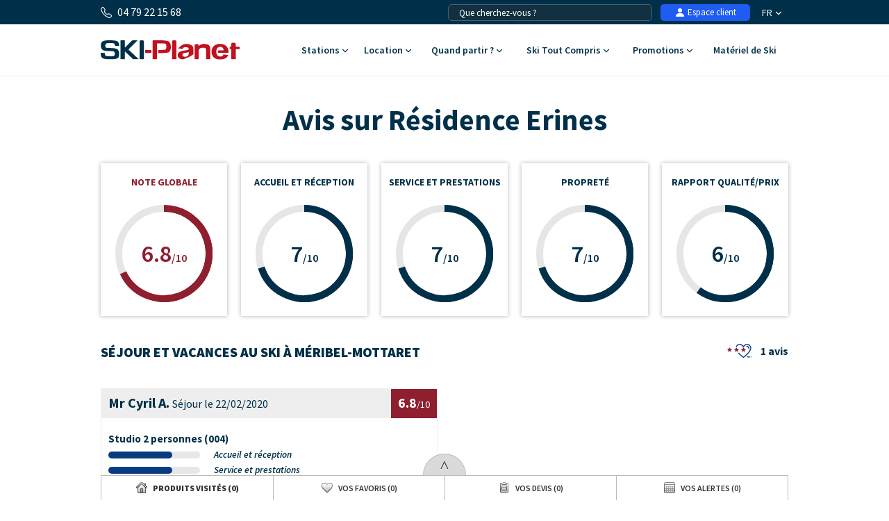

--- FILE ---
content_type: text/html; charset=UTF-8
request_url: https://www.ski-planet.com/fr/avis_residence-erines_meribel-mottaret.html
body_size: 13750
content:
<!DOCTYPE html>
<html lang="fr">
    <head>
        <title>Avis Résidence Erines, Méribel-Mottaret, Alpes du Nord : 6.8/10 - Ski-Planet</title>
        <meta name="description" content="Ski-Planet : consultez tous les avis des voyageurs en hiver sur R&eacute;sidence Erines &agrave; M&eacute;ribel-Mottaret, Alpes du Nord..."/>
        <meta name="keywords" content="avis,R&eacute;sidence Erines,avis R&eacute;sidence Erines,M&eacute;ribel-Mottaret"/>
        <meta name="owner" content="ski-planet.com : le guide du ski en toute liberté"/>
        <meta name="Author" content="Ski-Planet"/>
        <meta name="robots" content="index, follow"/>
                <meta name="Identifier-url" content="https://www.ski-planet.com"/>
        <meta name="Rating" content="General"/>
        <meta name="viewport" content="width=device-width, initial-scale=1" />
        <meta http-equiv="Content-Type" content="text/html; charset=utf-8"/>
        <meta property="og:locale" content="fr_FR" /><meta property="og:type" content="website" /><meta property="og:title" content="Avis Résidence Erines, Méribel-Mottaret, Alpes du Nord : 6.8/10 - Ski-Planet" /><meta property="og:description" content="Ski-Planet : consultez tous les avis des voyageurs en hiver sur Résidence Erines à Méribel-Mottaret, Alpes du Nord..." /><meta property="og:url" content="https://www.ski-planet.com/fr/avis_residence-erines_meribel-mottaret.html"/><meta property="og:site_name" content="Ski Planet" /><meta property="og:image" content="https://www.ski-planet.com/images/sp/logo.png" />                        <link rel="canonical" href="https://www.ski-planet.com/fr/avis_residence-erines_meribel-mottaret.html"/>
                    <link rel="alternate" hreflang="fr" href="https://www.ski-planet.com/fr/avis_residence-erines_meribel-mottaret.html"/>
                    <link rel="alternate" hreflang="en" href="https://www.ski-planet.com/en/opinion_residence-erines_meribel-mottaret.html"/>
                    <link rel="alternate" hreflang="es" href="https://www.ski-planet.com/es/opinion_residence-erines_meribel-mottaret.html"/>
                    <link rel="alternate" hreflang="de" href="https://www.ski-planet.com/de/meinung_residence-erines_meribel-mottaret.html"/>
                    <link rel="alternate" hreflang="nl" href="https://www.ski-planet.com/nl/mening_residence-erines_meribel-mottaret.html"/>
                    <link rel="alternate" hreflang="ru" href="https://www.ski-planet.com/ru/opinion_residence-erines_meribel-mottaret.html"/>
                    <link rel="alternate" hreflang="it" href="https://www.ski-planet.com/it/opinione_residence-erines_meribel-mottaret.html"/>
                    <link rel="alternate" hreflang="pl" href="https://www.ski-planet.com/pl/opinia_residence-erines_meribel-mottaret.html"/>
                        <link rel="apple-touch-icon" sizes="180x180" href="/images/sp/favicon/apple-touch-icon.png">
        <link rel="icon" type="image/png" sizes="48x48" href="/images/sp/favicon/favicon-48x48.png">
        <link rel="icon" type="image/png" sizes="32x32" href="/images/sp/favicon/favicon-32x32.png">
        <link rel="icon" type="image/png" sizes="16x16" href="/images/sp/favicon/favicon-16x16.png">
        <link rel="manifest" href="/images/sp/favicon/site.webmanifest">
        <link rel="mask-icon" href="/images/sp/favicon/safari-pinned-tab.svg" color="#00529a">
        <link rel="shortcut icon" href="/images/sp/favicon/favicon.ico">
        <meta name="msapplication-TileColor" content="#ffffff">
        <meta name="msapplication-config" content="/images/sp/favicon/browserconfig.xml">
        <meta name="theme-color" content="#ffffff">
                            <link rel="preconnect" href="https://fonts.gstatic.com" crossorigin>
            <link rel="stylesheet" href="/css/normal26.css"/>
                                    </head>
    <body class="defaut">

                
        <script type="text/javascript">window.dataLayer = window.dataLayer || [];window.dataLayer.push({
    "event": "datalayer_ready",
    "page_id": "AVIS_RESIDENCE",
    "page_type": "CONTENU",
    "langue": "fr",
    "isMobile": "false",
    "isTablet": "false",
    "cookie_partner": ""
});</script><noscript><iframe src="//www.googletagmanager.com/ns.html?id=GTM-TC4CTW" height="0" width="0" style="display:none;visibility:hidden"></iframe></noscript><script>(function(w,d,s,l,i){w[l]=w[l]||[];w[l].push({'gtm.start':new Date().getTime(),event:'gtm.js'});var f=d.getElementsByTagName(s)[0],j=d.createElement(s),dl=l!='dataLayer'?'&l='+l:'';j.async=true;j.src='//www.googletagmanager.com/gtm.js?id='+i+dl;f.parentNode.insertBefore(j,f);})(window,document,'script','dataLayer','GTM-TC4CTW');</script><script type="text/javascript">var conteneurs_googletagmanager = window['conteneurs_googletagmanager'] || [];
conteneurs_googletagmanager['Ski-Planet'] = 'GTM-TC4CTW';
</script>
                
        
    <svg xmlns="http://www.w3.org/2000/svg" id="symbols" aria-hidden="true">
        <defs>
                                                                                                                                                                                                                                                                                                                                                                <symbol id="svg-icon-header-back" viewBox="0 0 16 16">
                    <path fill-rule="evenodd" d="M8.354 1.646a.5.5 0 0 1 0 .708L2.707 8l5.647 5.646a.5.5 0 0 1-.708.708l-6-6a.5.5 0 0 1 0-.708l6-6a.5.5 0 0 1 .708 0"/>
                    <path fill-rule="evenodd" d="M12.354 1.646a.5.5 0 0 1 0 .708L6.707 8l5.647 5.646a.5.5 0 0 1-.708.708l-6-6a.5.5 0 0 1 0-.708l6-6a.5.5 0 0 1 .708 0"/>
                </symbol>
                                                    <symbol id="svg-icon-header-search" viewBox="0 0 16 16">
                    <path d="M11.742 10.344a6.5 6.5 0 1 0-1.397 1.398h-.001q.044.06.098.115l3.85 3.85a1 1 0 0 0 1.415-1.414l-3.85-3.85a1 1 0 0 0-.115-.1zM12 6.5a5.5 5.5 0 1 1-11 0 5.5 5.5 0 0 1 11 0"/>
                </symbol>
                                                    <symbol id="svg-icon-header-phone" viewBox="0 0 16 16">
                    <path d="M3.654 1.328a.678.678 0 0 0-1.015-.063L1.605 2.3c-.483.484-.661 1.169-.45 1.77a17.6 17.6 0 0 0 4.168 6.608 17.6 17.6 0 0 0 6.608 4.168c.601.211 1.286.033 1.77-.45l1.034-1.034a.678.678 0 0 0-.063-1.015l-2.307-1.794a.68.68 0 0 0-.58-.122l-2.19.547a1.75 1.75 0 0 1-1.657-.459L5.482 8.062a1.75 1.75 0 0 1-.46-1.657l.548-2.19a.68.68 0 0 0-.122-.58zM1.884.511a1.745 1.745 0 0 1 2.612.163L6.29 2.98c.329.423.445.974.315 1.494l-.547 2.19a.68.68 0 0 0 .178.643l2.457 2.457a.68.68 0 0 0 .644.178l2.189-.547a1.75 1.75 0 0 1 1.494.315l2.306 1.794c.829.645.905 1.87.163 2.611l-1.034 1.034c-.74.74-1.846 1.065-2.877.702a18.6 18.6 0 0 1-7.01-4.42 18.6 18.6 0 0 1-4.42-7.009c-.362-1.03-.037-2.137.703-2.877z"/>
                </symbol>
                                                    <symbol id="svg-icon-header-menu" viewBox="0 0 16 16">
                    <path fill-rule="evenodd" d="M2.5 12a.5.5 0 0 1 .5-.5h10a.5.5 0 0 1 0 1H3a.5.5 0 0 1-.5-.5m0-4a.5.5 0 0 1 .5-.5h10a.5.5 0 0 1 0 1H3a.5.5 0 0 1-.5-.5m0-4a.5.5 0 0 1 .5-.5h10a.5.5 0 0 1 0 1H3a.5.5 0 0 1-.5-.5"/>
                </symbol>
                                                    <symbol id="svg-icon-customer" viewBox="0 0 16 16">
                    <path fill-rule="evenodd" clip-rule="evenodd" d="M3 14s-1 0-1-1 1-4 6-4 6 3 6 4-1 1-1 1zm5-6a3 3 0 1 0 0-6 3 3 0 0 0 0 6"/>
                </symbol>
                                                    <symbol id="svg-icon-customer-connected" viewBox="0 0 16 16">
                    <path fill-rule="evenodd" clip-rule="evenodd" d="M11 5a3 3 0 1 1-6 0 3 3 0 0 1 6 0m-9 8c0 1 1 1 1 1h5v-1a2 2 0 0 1 .01-.2 4.49 4.49 0 0 1 1.534-3.693Q8.844 9.002 8 9c-5 0-6 3-6 4m7 0a1 1 0 0 1 1-1v-1a2 2 0 1 1 4 0v1a1 1 0 0 1 1 1v2a1 1 0 0 1-1 1h-4a1 1 0 0 1-1-1zm3-3a1 1 0 0 0-1 1v1h2v-1a1 1 0 0 0-1-1"/>
                </symbol>
                                                                            <symbol id="svg-icon-chevron-down" viewBox="0 0 512 298.04">
                    <path fill-rule="evenodd" clip-rule="evenodd" d="M12.08 70.78c-16.17-16.24-16.09-42.54.15-58.7 16.25-16.17 42.54-16.09 58.71.15L256 197.76 441.06 12.23c16.17-16.24 42.46-16.32 58.71-.15 16.24 16.16 16.32 42.46.15 58.7L285.27 285.96c-16.24 16.17-42.54 16.09-58.7-.15L12.08 70.78z"/>
                </symbol>
                                                    <symbol id="svg-icon-heart" viewBox="0 0 16 16">
                    <path d="m8 2.748-.717-.737C5.6.281 2.514.878 1.4 3.053c-.523 1.023-.641 2.5.314 4.385.92 1.815 2.834 3.989 6.286 6.357 3.452-2.368 5.365-4.542 6.286-6.357.955-1.886.838-3.362.314-4.385C13.486.878 10.4.28 8.717 2.01zM8 15C-7.333 4.868 3.279-3.04 7.824 1.143q.09.083.176.171a3 3 0 0 1 .176-.17C12.72-3.042 23.333 4.867 8 15"/>
                </symbol>
                                                    <symbol id="svg-icon-bell" viewBox="0 0 16 16">
                    <path d="M8 16a2 2 0 0 0 2-2H6a2 2 0 0 0 2 2M8 1.918l-.797.161A4 4 0 0 0 4 6c0 .628-.134 2.197-.459 3.742-.16.767-.376 1.566-.663 2.258h10.244c-.287-.692-.502-1.49-.663-2.258C12.134 8.197 12 6.628 12 6a4 4 0 0 0-3.203-3.92zM14.22 12c.223.447.481.801.78 1H1c.299-.199.557-.553.78-1C2.68 10.2 3 6.88 3 6c0-2.42 1.72-4.44 4.005-4.901a1 1 0 1 1 1.99 0A5 5 0 0 1 13 6c0 .88.32 4.2 1.22 6"/>
                </symbol>
                                                    <symbol id="svg-icon-filter" viewBox="0 0 64 64" stroke-width="4">
                    <line x1="50.69" y1="32" x2="56.32" y2="32"/>
                    <line x1="7.68" y1="32" x2="38.69" y2="32"/>
                    <line x1="26.54" y1="15.97" x2="56.32" y2="15.97"/>
                    <line x1="7.68" y1="15.97" x2="14.56" y2="15.97"/>
                    <line x1="35" y1="48.03" x2="56.32" y2="48.03"/>
                    <line x1="7.68" y1="48.03" x2="23" y2="48.03"/>
                    <circle cx="20.55" cy="15.66" r="6"/>
                    <circle cx="44.69" cy="32" r="6"/>
                    <circle cx="29" cy="48.03" r="6"/>
                </symbol>
                                                    <symbol id="svg-icon-massif" viewBox="0 0 28 24">
                    <path d="M26.7334 20.9294L24.1036 18.2336L22.7232 19.1728C22.4852 19.3375 22.1758 19.3009 21.9735 19.0997L18.8261 15.8732L16.2737 18.4897C16.0416 18.7276 15.6668 18.7276 15.4348 18.4897L7.50373 10.3595L1.37548 16.0684L0.572266 15.1657L7.117 9.06651C7.35499 8.84694 7.71198 8.85304 7.93807 9.08481L15.8453 17.1906L18.3977 14.5741C18.6298 14.3362 19.0046 14.3362 19.2367 14.5741L22.4614 17.8798L23.8418 16.9405C24.0798 16.7759 24.3951 16.8125 24.5914 17.0137L27.5663 20.0633L26.7274 20.9233L26.7334 20.9294Z"/>
                    <path d="M14.3995 14.4521L13.5249 13.6287L21.9557 4.22375C22.0628 4.10177 22.2175 4.02858 22.3841 4.02858C22.5388 4.01638 22.7054 4.08957 22.8184 4.20545L27.5782 9.08479L26.7393 9.94478L22.4198 5.51677L14.4114 14.4521H14.3995Z"/>
                    <path d="M9.72295 8.73105L8.88403 7.87107L16.0237 0.545955C16.2558 0.308087 16.6306 0.308087 16.8627 0.545955L20.4325 4.20546L19.5936 5.06545L16.4462 1.83898L9.7289 8.72495L9.72295 8.73105Z"/>
                    <path d="M5.73081 17.4468C5.57611 17.4468 5.42737 17.3858 5.30837 17.2699L2.3335 14.2203L3.17241 13.3603L5.78436 16.0379L7.75373 14.5253C7.95602 14.3728 8.22971 14.3606 8.43795 14.507L9.87184 15.4889L11.9126 13.9153L12.6266 14.8912L10.2467 16.721C10.0444 16.8734 9.77069 16.8856 9.56245 16.7393L8.12856 15.7573L6.08779 17.3309C5.9807 17.4102 5.85575 17.4529 5.73081 17.4529V17.4468Z"/>
                    <path d="M16.4402 6.46826C16.3331 6.46826 16.226 6.43777 16.1367 6.38287L13.1619 4.55312L13.7747 3.51016L16.4045 5.12644L18.4631 3.54066L19.1771 4.51653L16.7972 6.34628C16.6901 6.42557 16.5651 6.46826 16.4402 6.46826Z"/>
                    <path d="M20.6051 10.7377C20.492 10.7377 20.373 10.7011 20.2778 10.634L18.4929 9.41415L19.1533 8.40169L20.611 9.39586L22.0687 8.40169C22.2234 8.298 22.4138 8.27361 22.5864 8.3285L23.9726 8.80423L25.0258 7.43802L25.9599 8.19432L24.645 9.89599C24.4903 10.0973 24.2285 10.1765 23.9905 10.0973L22.4793 9.57883L20.9383 10.634C20.8371 10.7011 20.7241 10.7377 20.611 10.7377H20.6051Z"/>
                    <path d="M15.4245 17.625L10.6663 22.5027L11.5077 23.3653L16.2659 18.4876L15.4245 17.625Z"/>
                </symbol>
                                                                            <symbol id="svg-icon-destination" viewBox="0 0 1024 1024">
                    <path d="M513.2 56.6c-164 0-296.9 131-296.9 292.6 0 50.2 12.8 97.4 35.4 138.6 37.7 69 166.6 266.1 228.3 359.6 29.8 27.9 59 6.4 66.5 0 61.3-93.3 189.3-289.6 227.3-357.6 23.3-41.7 36.5-89.7 36.5-140.6-0.2-161.6-133.1-292.6-297.1-292.6z m214.2 413.6c-36.1 61-163.5 264.3-202.7 326.8-8.2 2.9-15.9 2.5-23 0-38.9-62.3-165.5-264.9-201.8-325.2-21.7-36.1-34.2-78.2-34.2-123.1 0-134 110.8-242.7 247.4-242.7s247.4 108.6 247.4 242.7c0.1 44.3-12 85.8-33.1 121.5z"/>
                    <path d="M513.2 477.7c-70.8 0-128.4-57.6-128.4-128.4s57.6-128.4 128.4-128.4 128.4 57.6 128.4 128.4S584 477.7 513.2 477.7z m0-208.7c-44.3 0-80.3 36-80.3 80.3s36 80.3 80.3 80.3 80.3-36 80.3-80.3-36-80.3-80.3-80.3zM511.9 969.6c-163.4 0-286.6-59.6-286.6-138.7 0-46.1 42.4-87.2 116.4-112.7 11.5-4 24.1 2.1 28 13.6 4 11.5-2.1 24.1-13.6 28-53.5 18.5-86.7 45.7-86.7 71.1 0 44.7 99.6 94.6 242.5 94.6s242.5-49.9 242.5-94.6c0-25.4-33.3-52.6-86.8-71.1-11.5-4-17.6-16.5-13.6-28 4-11.5 16.5-17.6 28-13.6 74 25.5 116.5 66.7 116.5 112.8 0 78.9-123.2 138.6-286.6 138.6z"/>
                </symbol>
                                                                                                    <symbol id="svg-icon-calendrier" viewBox="0 0 25 25">
                    <path fill-rule="evenodd" clip-rule="evenodd" d="M8.90411 2.2941C9.31431 2.2941 9.64654 2.6188 9.64654 3.0195V3.73338H15.6568V3.0195C15.6568 2.6188 15.989 2.2941 16.4004 2.2941C16.8094 2.2941 17.1428 2.6188 17.1428 3.0195V3.73338H19.7431C21.2124 3.73338 22.4034 4.89517 22.4034 6.32755V19.8499C22.4034 21.2823 21.2124 22.4441 19.7431 22.4441H5.57337C4.10409 22.4441 2.91309 21.2823 2.91309 19.8499V6.32755C2.91309 4.89633 4.10409 3.73338 5.57337 3.73338H8.16048V3.0195C8.16048 2.6188 8.49272 2.2941 8.90411 2.2941ZM8.16048 5.18303H5.57337C4.92569 5.18303 4.39795 5.69542 4.39795 6.32755V9.49053H20.9173V6.32755C20.9196 6.02634 20.7972 5.7366 20.577 5.52199C20.3568 5.30738 20.0569 5.18547 19.7431 5.18303H17.144L17.1572 5.89231C17.1572 6.29301 16.825 6.61771 16.4136 6.61771C16.3152 6.61696 16.2179 6.59759 16.1273 6.56071C16.0368 6.52384 15.9546 6.47017 15.8857 6.4028C15.8167 6.33542 15.7623 6.25566 15.7255 6.16806C15.6887 6.08047 15.6702 5.98676 15.6712 5.89231L15.658 5.18303H9.64654L9.65974 5.89231C9.65974 6.29301 9.3275 6.61771 8.91611 6.61771C8.81772 6.61696 8.72045 6.59759 8.62987 6.56071C8.53929 6.52384 8.45717 6.47017 8.38821 6.4028C8.31925 6.33542 8.26481 6.25566 8.228 6.16806C8.19118 6.08047 8.17273 5.98676 8.17368 5.89231L8.16048 5.18303ZM20.9173 10.9298H4.39915V19.8499C4.39915 20.4821 4.92449 20.9944 5.57337 20.9944H19.7431C20.3908 20.9944 20.9185 20.4821 20.9185 19.8499L20.9173 10.9298Z"/>
                </symbol>
                                                    <symbol id="svg-icon-personnes" viewBox="0 0 25 23">
                    <path fill-rule="evenodd" clip-rule="evenodd" d="M10.055 4.37685C9.69644 4.37685 9.34143 4.44444 9.01021 4.57577C8.67898 4.7071 8.37802 4.89959 8.12451 5.14225C7.871 5.38491 7.6699 5.673 7.5327 5.99005C7.3955 6.3071 7.32489 6.64692 7.32489 6.99009C7.32489 7.33327 7.3955 7.67309 7.5327 7.99014C7.6699 8.30719 7.871 8.59528 8.12451 8.83794C8.37802 9.0806 8.67898 9.27309 9.01021 9.40442C9.34143 9.53575 9.69644 9.60334 10.055 9.60334C10.779 9.60334 11.4734 9.32802 11.9854 8.83794C12.4974 8.34786 12.785 7.68317 12.785 6.99009C12.785 6.29702 12.4974 5.63233 11.9854 5.14225C11.4734 4.65217 10.779 4.37685 10.055 4.37685ZM5.9006 6.9887C5.9006 6.46649 6.00805 5.94939 6.21683 5.46693C6.4256 4.98447 6.73161 4.54609 7.11738 4.17683C7.50315 3.80757 7.96112 3.51466 8.46515 3.31482C8.96918 3.11497 9.5094 3.01212 10.055 3.01212C10.6005 3.01212 11.1407 3.11497 11.6448 3.31482C12.1488 3.51466 12.6068 3.80757 12.9925 4.17683C13.3783 4.54609 13.6843 4.98447 13.8931 5.46693C14.1019 5.94939 14.2093 6.46649 14.2093 6.9887C14.2093 8.04336 13.7716 9.05482 12.9925 9.80057C12.2134 10.5463 11.1568 10.9653 10.055 10.9653C8.95315 10.9653 7.89647 10.5463 7.11738 9.80057C6.33829 9.05482 5.9006 8.04336 5.9006 6.9887ZM15.3886 3.6315C15.4118 3.54471 15.4527 3.46316 15.5089 3.39149C15.565 3.31983 15.6354 3.25945 15.7159 3.21383C15.7965 3.1682 15.8856 3.13821 15.9783 3.12557C16.071 3.11293 16.1653 3.11789 16.256 3.14017C17.15 3.35891 17.9424 3.85631 18.5084 4.55392C19.0743 5.25153 19.3815 6.10964 19.3815 6.99288C19.3815 7.87612 19.0743 8.73423 18.5084 9.43183C17.9424 10.1294 17.15 10.6268 16.256 10.8456C16.075 10.8848 15.8852 10.8549 15.727 10.7623C15.5687 10.6697 15.4544 10.5216 15.4083 10.3496C15.3623 10.1776 15.3882 9.99513 15.4805 9.84109C15.5728 9.68705 15.7243 9.57354 15.9026 9.5247C16.4901 9.38094 17.0108 9.05406 17.3827 8.59563C17.7546 8.13719 17.9565 7.5733 17.9565 6.99288C17.9565 6.41246 17.7546 5.84856 17.3827 5.39013C17.0108 4.93169 16.4901 4.60482 15.9026 4.46106C15.7197 4.41614 15.5628 4.30353 15.4666 4.14798C15.3703 3.99243 15.3418 3.80666 15.3886 3.6315ZM3.67582 14.0629C4.4548 13.3171 5.51136 12.8981 6.6131 12.8979H13.4983C14.6 12.8981 15.6566 13.3171 16.4356 14.0628C17.2147 14.8085 17.6524 15.8199 17.6526 16.8745V18.5225C17.6526 18.7034 17.5776 18.8768 17.4439 19.0047C17.3103 19.1326 17.1291 19.2045 16.9401 19.2045C16.7512 19.2045 16.5699 19.1326 16.4363 19.0047C16.3027 18.8768 16.2276 18.7034 16.2276 18.5225V16.8745C16.2276 16.1815 15.9401 15.517 15.4283 15.0269C14.9164 14.5368 14.2222 14.2614 13.4983 14.2612H6.6131C5.88904 14.2612 5.19464 14.5366 4.68265 15.0266C4.17066 15.5167 3.88303 16.1814 3.88303 16.8745V18.5225C3.87712 18.6995 3.7995 18.8674 3.66659 18.9906C3.53369 19.1138 3.35591 19.1827 3.17089 19.1827C2.98586 19.1827 2.80809 19.1138 2.67518 18.9906C2.54227 18.8674 2.46465 18.6995 2.45874 18.5225V16.8745C2.45874 15.8201 2.89642 14.8083 3.67582 14.0629ZM18.8326 13.5166C18.8799 13.3416 18.9978 13.1917 19.1604 13.0998C19.323 13.0079 19.5171 12.9816 19.7 13.0267C20.5914 13.2469 21.3811 13.7443 21.9452 14.4408C22.5092 15.1372 22.8155 15.9933 22.8161 16.8745V18.5225C22.8161 18.7034 22.7411 18.8768 22.6075 19.0047C22.4738 19.1326 22.2926 19.2045 22.1036 19.2045C21.9147 19.2045 21.7334 19.1326 21.5998 19.0047C21.4662 18.8768 21.3911 18.7034 21.3911 18.5225V16.8752C21.3907 16.2962 21.1894 15.7337 20.8188 15.2761C20.4483 14.8185 19.9294 14.4916 19.3438 14.3468C19.161 14.3015 19.0046 14.1886 18.9088 14.0329C18.8129 13.8773 18.7856 13.6916 18.8326 13.5166Z"/>
                </symbol>
                                                    <symbol id="svg-icon-loupe" viewBox="0 0 21 21">
                    <path stroke-width="0.0195312" d="M9.01409 3.70243C6.25267 3.70243 4.01409 5.941 4.01409 8.70243C4.01409 11.4639 6.25267 13.7024 9.01409 13.7024C11.7755 13.7024 14.0141 11.4639 14.0141 8.70243C14.0141 5.941 11.7755 3.70243 9.01409 3.70243ZM2.34741 8.70243C2.34741 5.02053 5.33218 2.03577 9.01407 2.03577C12.696 2.03577 15.6807 5.02053 15.6807 8.70243C15.6807 10.243 15.1582 11.6616 14.2807 12.7904L18.77 17.2798C19.0954 17.6053 19.0954 18.1329 18.77 18.4583C18.4446 18.7838 17.9169 18.7838 17.5915 18.4583L13.1021 13.969C11.9733 14.8465 10.5547 15.3691 9.01407 15.3691C5.33218 15.3691 2.34741 12.3843 2.34741 8.70243Z"/>
                </symbol>
                                                                            <symbol id="svg-icon-avis" viewBox="0 0 31 31">
                    <path stroke-width="2" stroke-linecap="round" stroke-linejoin="round" d="M28.568 20.9253C29.3469 19.1781 29.7794 17.2451 29.7794 15.2119C29.7794 7.40064 23.3945 1.06836 15.5184 1.06836C7.64222 1.06836 1.25732 7.40064 1.25732 15.2119C1.25732 23.0232 7.64222 29.3555 15.5184 29.3555C18.0542 29.3555 20.4354 28.6991 22.4987 27.5483L29.7821 29.3541L28.568 20.9253Z"/>
                </symbol>
                                                                                                                            <symbol id="svg-icon-gift" viewBox="0 0 16 16">
                    <path d="M3 2.5a2.5 2.5 0 0 1 5 0 2.5 2.5 0 0 1 5 0v.006c0 .07 0 .27-.038.494H15a1 1 0 0 1 1 1v2a1 1 0 0 1-1 1v7.5a1.5 1.5 0 0 1-1.5 1.5h-11A1.5 1.5 0 0 1 1 14.5V7a1 1 0 0 1-1-1V4a1 1 0 0 1 1-1h2.038A3 3 0 0 1 3 2.506zm1.068.5H7v-.5a1.5 1.5 0 1 0-3 0c0 .085.002.274.045.43zM9 3h2.932l.023-.07c.043-.156.045-.345.045-.43a1.5 1.5 0 0 0-3 0zM1 4v2h6V4zm8 0v2h6V4zm5 3H9v8h4.5a.5.5 0 0 0 .5-.5zm-7 8V7H2v7.5a.5.5 0 0 0 .5.5z"/>
                </symbol>
                    </defs>
    </svg>
        
        
<header id="header">

        <div id="header_bandeau">
        <div class="conteneur_site">
            <div id="header_telephone"><svg aria-hidden="true" class="svg-symbol svg-icon-header-phone"><use href="#svg-icon-header-phone"></use></svg> 04 79 22 15 68</div>
            <div id="header_liens">
                                                <div id="header_langues">
                                            <div class="langue"><span class="a" onclick="changerDevise(1,'https://www.ski-planet.com/fr/','https://www.ski-planet.com/fr/avis_residence-erines_meribel-mottaret.html');" title="Guide des vacances au ski">FR <svg aria-hidden="true" class="svg-symbol svg-icon-chevron-down"><use href="#svg-icon-chevron-down"></use></svg></span></div>
                                        <div class="conteneur">
                                                                                                                                                                            <div class="langue"><span class="a" onclick="changerDevise(1,'https://www.ski-planet.com/en/','https://www.ski-planet.com/en/opinion_residence-erines_meribel-mottaret.html');" title="French ski resorts guide">EN <span class="devise">&euro;</span></span></div>
                                    <div class="langue"><span class="a" onclick="changerDevise(2,'https://www.ski-planet.com/en/','https://www.ski-planet.com/en/opinion_residence-erines_meribel-mottaret.html');" title="French ski resorts guide">EN <span class="devise">&pound;</span></span></div>
                                                                                                                                                                                    <div class="langue"><span class="a" onclick="changerDevise(1,'https://www.ski-planet.com/es/','https://www.ski-planet.com/es/opinion_residence-erines_meribel-mottaret.html');" title="Estaciones de esquí francesas">ES</span></div>
                                                                                                                                                                                    <div class="langue"><span class="a" onclick="changerDevise(1,'https://www.ski-planet.com/de/','https://www.ski-planet.com/de/meinung_residence-erines_meribel-mottaret.html');" title="Reiseleiter Ski Urlaub">DE</span></div>
                                                                                                                                                                                    <div class="langue"><span class="a" onclick="changerDevise(1,'https://www.ski-planet.com/nl/','https://www.ski-planet.com/nl/mening_residence-erines_meribel-mottaret.html');" title="Skivakantie gids">NL</span></div>
                                                                                                                                                                                    <div class="langue"><span class="a" onclick="changerDevise(1,'https://www.ski-planet.com/ru/','https://www.ski-planet.com/ru/opinion_residence-erines_meribel-mottaret.html');" title="Гид по лыжным каникулам  ">RU</span></div>
                                                                                                                                                                                    <div class="langue"><span class="a" onclick="changerDevise(1,'https://www.ski-planet.com/it/','https://www.ski-planet.com/it/opinione_residence-erines_meribel-mottaret.html');" title="Guida delle vacanze sugli sci">IT</span></div>
                                                                                                                                                                                    <div class="langue"><span class="a" onclick="changerDevise(1,'https://www.ski-planet.com/pl/','https://www.ski-planet.com/pl/opinia_residence-erines_meribel-mottaret.html');" title="Przewodnik po wakacjach na nartach">PL</span></div>
                                                                                                        </div>
                </div>
                                <div id="header_client">
                                            <span class="encryptedlink encryptedlink68747470733a2f2f7777772e736b692d706c616e65742e636f6d2f66722f636f6d7074652f"><svg aria-hidden="true" class="svg-symbol svg-icon-customer"><use href="#svg-icon-customer"></use></svg> Espace client</span>
                                    </div>
                                                                        <div id="header_recherche">
                        <input type="text" id="input-recherche-rapide-bandeau" class="input-recherche-rapide" data-output="#output-recherche-rapide-bandeau" title="Tapez un nom de résidence, chalet ou station de ski..." placeholder="Que cherchez-vous ?" value=""/>
                        <div id="output-recherche-rapide-bandeau" class="output-recherche-rapide"></div>
                    </div>
                            </div>
        </div>
    </div>

    <div id="header_navigation" class="conteneur_site">

                <div id="header_logo">
            <a href="https://www.ski-planet.com/fr/">
                                                    <img class="logo-svg" src="/images/sp/logo.svg" alt="Séjours ski avec Ski-Planet" title="Séjours ski avec Ski-Planet" />
                            </a>
        </div>

                <div id="bouton_retour" onclick="ToggleConteneur('page');">
            <svg aria-hidden="true" class="svg-symbol svg-icon-header-back"><use href="#svg-icon-header-back"></use></svg>
        </div>

                <div id="header_boutons">
                                                        <div id="bouton_accordeon_recherche_rapide" class="groupe_accordeon_boutons bouton-mobile ferme">
                    <svg aria-hidden="true" class="svg-symbol svg-icon-header-search"><use href="#svg-icon-header-search"></use></svg>
                </div>
                                                <div id="bouton_accordeon_telephone" class="groupe_accordeon_boutons bouton-mobile ferme">
                <svg aria-hidden="true" class="svg-symbol svg-icon-header-phone"><use href="#svg-icon-header-phone"></use></svg>
            </div>
                        <div id="bouton-menu" class="bouton-mobile" onclick="ToggleConteneur('menu');">
                <svg aria-hidden="true" class="svg-symbol svg-icon-header-menu"><use href="#svg-icon-header-menu"></use></svg>
            </div>
        </div>

                <div id="element_accordeon_telephone">
            <div class="conteneur-numero">Infos & Réservation<br>
                <a class="numero" href="tel:+33479221568">04 79 22 15 68</a>
            </div>
            <p>Lu-Mar-Mer-Jeu-Ven : 9h-12h30 - 13h30-18h<br>Samedi : 9h-12h30 - 13h30-18h</p>
            <a class="bouton-fermer" href="#" onclick="FermerAccordeon('bouton_accordeon_telephone','element_accordeon_telephone');return false;">Fermer</a>
            <a class="bouton-appeler" href="tel:+33479221568">Appeler</a>
        </div>

                                        <div id="element_accordeon_recherche_rapide">
                <div class="conteneur-input">
                    <img class="sprite-moteur-picto-destination" src="/images/spacer.gif" alt="" />
                    <div id="reset-recherche-rapide-menu" class="reset-recherche-rapide">x</div>
                    <input type="text" id="input-recherche-rapide-menu" class="input-recherche-rapide" data-output="#output-recherche-rapide-menu" data-reset="#reset-recherche-rapide-menu" placeholder="Que cherchez-vous ?" value="" />
                </div>
                <div id="output-recherche-rapide-menu" class="output-recherche-rapide"></div>
            </div>
        
                <nav id="header_menu">
            <div class="onglet mobile-only">
                <span id="bouton_accordeon_header_menu_langue" class="label ferme">Choix de la langue <img class="fleche sprite-picto-moteur-fleche" src="/images/spacer.gif" alt=""></span>
                <div id="element_accordeon_header_menu_langue" class="onglet_contenu">
                    <div class="colonne">
                        <div class="select-langue">Français<img src="/images/spacer.gif" class="sprite-drapeau-fr" alt="FR"/>
                            <select name="langue" onchange="javascript:eval(this.value);return false;">
                                                                                                            <option selected value="changerDevise(1,'https://www.ski-planet.com/fr/','https://www.ski-planet.com/fr/avis_residence-erines_meribel-mottaret.html');">Français </option>
                                                                                                                                                <option  value="changerDevise(1,'https://www.ski-planet.com/en/','https://www.ski-planet.com/en/opinion_residence-erines_meribel-mottaret.html');">English (&euro;)</option>
                                        <option  value="changerDevise(2,'https://www.ski-planet.com/en/','https://www.ski-planet.com/en/opinion_residence-erines_meribel-mottaret.html');">English (&pound;)</option>
                                                                                                                                                <option  value="changerDevise(1,'https://www.ski-planet.com/es/','https://www.ski-planet.com/es/opinion_residence-erines_meribel-mottaret.html');">Español </option>
                                                                                                                                                <option  value="changerDevise(1,'https://www.ski-planet.com/de/','https://www.ski-planet.com/de/meinung_residence-erines_meribel-mottaret.html');">Deutsch </option>
                                                                                                                                                <option  value="changerDevise(1,'https://www.ski-planet.com/nl/','https://www.ski-planet.com/nl/mening_residence-erines_meribel-mottaret.html');">Nederlands </option>
                                                                                                                                                <option  value="changerDevise(1,'https://www.ski-planet.com/ru/','https://www.ski-planet.com/ru/opinion_residence-erines_meribel-mottaret.html');">Русский </option>
                                                                                                                                                <option  value="changerDevise(1,'https://www.ski-planet.com/it/','https://www.ski-planet.com/it/opinione_residence-erines_meribel-mottaret.html');">Italiano </option>
                                                                                                                                                <option  value="changerDevise(1,'https://www.ski-planet.com/pl/','https://www.ski-planet.com/pl/opinia_residence-erines_meribel-mottaret.html');">Polski </option>
                                                                                                </select>
                        </div>
                    </div>
                </div>
            </div>
            <div class="onglet mobile-only">
                <span id="bouton_accordeon_header_menu_client" class="label ferme">Espace client <img class="fleche sprite-picto-moteur-fleche" src="/images/spacer.gif" alt=""></span>
                <div id="element_accordeon_header_menu_client" class="onglet_contenu">
                    <div class="colonne">
                        <ul>
                                                            <li>
                                    <span class="a encryptedlink encryptedlink68747470733a2f2f7777772e736b692d706c616e65742e636f6d2f66722f636f6d7074652f">Se connecter</span>
                                </li>
                                                        <li>
                                <span class="a encryptedlink encryptedlink68747470733a2f2f7777772e736b692d706c616e65742e636f6d2f66722f6661766f7269732e706870">Favoris</span>
                            </li>
                            <li>
                                <span class="a encryptedlink encryptedlink68747470733a2f2f7777772e736b692d706c616e65742e636f6d2f66722f64657669732e706870">Devis</span>
                            </li>
                                                    </ul>
                    </div>
                </div>
            </div>
            <div class="onglet">
                                    <a class="label" href="https://www.ski-planet.com/fr/station-ski/critere.php">Stations <svg aria-hidden="true" class="svg-symbol svg-icon-chevron-down"><use href="#svg-icon-chevron-down"></use></svg><div class="indicateur"></div></a>
                                <div class="onglet_contenu">
                    <div class="conteneur_site">
                                                                                                                                <div class="colonne colonne_marge">
                                <div class="titre">Hébergement - Les stations de ski</div>
                                <ul>
                                                                            <li><a href="https://www.ski-planet.com/fr/location-la-plagne.html">La Plagne</a></li>
                                                                            <li><a href="https://www.ski-planet.com/fr/location-les-menuires.html">Les Menuires</a></li>
                                                                            <li><a href="https://www.ski-planet.com/fr/location-les-arcs.html">Les Arcs</a></li>
                                                                            <li><a href="https://www.ski-planet.com/fr/location-tignes.html">Tignes</a></li>
                                                                            <li><a href="https://www.ski-planet.com/fr/location-les-orres.html">Les Orres</a></li>
                                                                            <li><a href="https://www.ski-planet.com/fr/location-chamrousse.html">Chamrousse</a></li>
                                                                    </ul>
                            </div>
                            <div class="colonne">
                                <div class="titre"></div>
                                <ul>
                                                                            <li><a href="https://www.ski-planet.com/fr/location-val-thorens.html">Val Thorens</a></li>
                                                                            <li><a href="https://www.ski-planet.com/fr/location-peyragudes.html">Peyragudes</a></li>
                                                                            <li><a href="https://www.ski-planet.com/fr/location-val-cenis.html">Val Cenis</a></li>
                                                                            <li><a href="https://www.ski-planet.com/fr/location-les-2-alpes.html">Les 2 Alpes</a></li>
                                                                            <li><a href="https://www.ski-planet.com/fr/location-les-gets.html">Les Gets</a></li>
                                                                            <li><a href="https://www.ski-planet.com/fr/vacances-ski-famille.php">Stations Familiales</a></li>
                                                                    </ul>
                            </div>
                                            </div>
                </div>
            </div>
            <div class="onglet">
                <span class="label">Location <svg aria-hidden="true" class="svg-symbol svg-icon-chevron-down"><use href="#svg-icon-chevron-down"></use></svg></span>
                <div class="onglet_contenu">
                    <div class="conteneur_site">
                        <div class="colonne colonne_marge">
                            <div class="titre">Choisissez votre logement</div>
                            <ul>
                                <li>
                                    <a href="https://www.ski-planet.com/fr/location-chalet-ski.php">Chalet à la montagne</a>
                                </li>
                                <li>
                                    <a href="https://www.ski-planet.com/fr/location-ski-prestige.php">Prestige &amp; Premium</a>
                                </li>
                                <li>
                                    <a href="https://www.ski-planet.com/fr/location-appartement-ski.html">Appartements</a>
                                </li>
                                                                                                    <li>
                                        <a href="https://www.ski-planet.com/fr/location-residence-ski.html">Résidences</a>
                                    </li>
                                                                <li>
                                    <a href="https://www.ski-planet.com/fr/hotel-ski.php">Hôtel</a>
                                </li>
                                                                                                    <li>
                                        <a href="https://www.ski-planet.com/fr/ski-pied-pistes.php">Séjour au pied des pistes</a>
                                    </li>
                                                            </ul>
                        </div>
                                                    <div class="colonne colonne_pub">
                                <div class="pub250">
                                    <a href="https://www.ski-planet.com/fr/vacances-scolaires-ski/vacances-janvier.html" target="_blank" onmousedown="clickPub(123462)" rel="nofollow"><img src="https://docs.ski-planet.com/pub/Banniere_Menu_SP_janvier-1.jpg" alt="" loading="lazy" /></a>                                </div>
                            </div>
                                            </div>
                </div>
            </div>
                        <div class="onglet">
                <span class="label">Quand partir ? <svg aria-hidden="true" class="svg-symbol svg-icon-chevron-down"><use href="#svg-icon-chevron-down"></use></svg></span>
                <div class="onglet_contenu">
                    <div class="conteneur_site">
                        <div class="colonne colonne_marge">
                            <div class="titre">Hiver 2025-2026</div>
                            <ul>
                                <li><a href="https://www.ski-planet.com/fr/reservation/court-sejour-ski.php">Week-end au ski | Court séjour</a></li>
                                                                    <li><a href="https://www.ski-planet.com/fr/sejour-ski-savoie-mont-blanc.html">Ski m'arrange | Séjour flexible Savoie Mont Blanc</a></li>
                                                                                                    <li><a href="https://www.ski-planet.com/fr/sejour-ski-purealpes.html">PureAlpes | Séjour ensoleillé dans les Alpes du Sud</a></li>
                                                                                                    <li><a href="https://www.ski-planet.com/fr/dates-ouverture-stations-ski.html">Dates d'ouverture des stations de ski</a></li>
                                                                <li><a href="https://www.ski-planet.com/fr/infos/calendrier-vacances-scolaires.php">Vacances scolaires</a></li>
                                                                    <li><a href="https://www.ski-planet.com/fr/actualites-ski.html">Actualités pour vos vacances au ski</a></li>
                                                            </ul>
                        </div>
                        <div class="colonne colonne_pub">
                            <div class="pub250">
                                <a href="https://www.ski-planet.com/fr/ski-pas-cher.php" target="_blank" onmousedown="clickPub(123476)" rel="nofollow"><img src="https://docs.ski-planet.com/pub/Banniere_Menu_SP_ski_pas_cher-1.jpg" alt="" loading="lazy" /></a>                            </div>
                        </div>
                    </div>
                </div>
            </div>
                            <div class="onglet">
                    <a class="label" href="https://www.ski-planet.com/fr/ski-tout-compris.php">Ski Tout Compris <svg aria-hidden="true" class="svg-symbol svg-icon-chevron-down"><use href="#svg-icon-chevron-down"></use></svg><div class="indicateur"></div></a>
                    <div class="onglet_contenu">
                        <div class="conteneur_site">
                            <div class="colonne colonne_marge">
                                <div class="titre">Formules vacances ski tout compris</div>
                                <ul>
                                                                                <li><a href="https://www.ski-planet.com/fr/ski-tout-compris-les-arcs.html">Ski Tout Compris Les Arcs</a></li>
                                                                                        <li><a href="https://www.ski-planet.com/fr/ski-tout-compris-la-rosiere.html">Ski Tout Compris La Rosière</a></li>
                                                                                        <li><a href="https://www.ski-planet.com/fr/ski-tout-compris-serre-chevalier.html">Ski Tout Compris Serre Chevalier</a></li>
                                                                                        <li><a href="https://www.ski-planet.com/fr/ski-tout-compris-tignes.html">Ski Tout Compris Tignes</a></li>
                                                                                                                        <li>
                                            <a href="https://www.ski-planet.com/fr/hebergement-et-forfait-ski.html">Hébergement + Forfait de ski</a>
                                        </li>
                                                                        <li>
                                        <a href="https://www.ski-planet.com/fr/hebergement-et-materiel-ski.html">Hébergement + Matériel de ski</a>
                                    </li>
                                                                            <li class="mobile-only">
                                            <a href="https://www.ski-planet.com/fr/skiset/location-materiel-ski.php">Matériel de Ski</a>
                                        </li>
                                                                    </ul>
                            </div>
                            <div class="colonne colonne_pub">
                                <div class="pub250">
                                    <a href="https://www.ski-planet.com/fr/location_ski_premiere_minute.php" target="_blank" onmousedown="clickPub(123450)" rel="nofollow"><img src="https://docs.ski-planet.com/pub/Banniere_Menu_SP_early_booking-1.jpg" alt="" loading="lazy" /></a>                                </div>
                            </div>
                        </div>
                    </div>
                </div>
                        <div class="onglet">
                <a class="label" href="https://www.ski-planet.com/fr/promo-ski.php">Promotions <svg aria-hidden="true" class="svg-symbol svg-icon-chevron-down"><use href="#svg-icon-chevron-down"></use></svg><div class="indicateur"></div></a>
                <div class="onglet_contenu">
                    <div class="conteneur_site">
                        <div class="colonne colonne_marge">
                            <div class="titre">Séjour au ski - Nos promotions</div>
                            <ul>
                                <li>
                                    <a href="https://www.ski-planet.com/fr/code-promo-ski.php">Code promo</a>
                                </li>
                                                                    <li>
                                        <a href="https://www.ski-planet.com/fr/le-printemps-des-montagnes.html">Le Printemps des Montagnes</a>
                                    </li>
                                                                <li>
                                    <a href="https://www.ski-planet.com/fr/location_ski_premiere_minute.php">Première minute ski</a>
                                </li>
                                <li>
                                    <a href="https://www.ski-planet.com/fr/derniere-minute-ski.php">Dernière minute ski</a>
                                </li>
                                <li>
                                    <a href="https://www.ski-planet.com/fr/ski-pas-cher.php">Ski pas cher</a>
                                </li>
                                                                    <li>
                                        <a href="https://www.ski-planet.com/fr/forfait-ski.html">Forfait de ski</a>
                                    </li>
                                                            </ul>
                        </div>
                        <div class="colonne colonne_pub">
                            <div class="pub250">
                                <a href="https://www.ski-planet.com/fr/reservation/appartement-de-grande-capacite-au-ski.php" target="_blank" onmousedown="clickPub(123469)" rel="nofollow"><img src="https://docs.ski-planet.com/pub/SP_Menu_Grande_Capacité-1.jpg" alt="" loading="lazy" /></a>                            </div>
                        </div>
                    </div>
                </div>
            </div>
                            <div class="onglet desktop-only">
                    <a class="label" href="https://www.ski-planet.com/fr/skiset/location-materiel-ski.php">Matériel de Ski<div class="indicateur"></div></a>
                </div>
                    </nav>
    </div>
</header>

        
        <main id="page_avis">

        
<div id="contenu-header">
    <div class="container-ariane"></div>
    <h1>Avis sur Résidence Erines</h1>
</div>
    <div class="conteneur_site">
        
                    <div class="encadres_moyennes">
                <div class="encadre_moyenne encadre_moyenne_generale">
                    <div class="intitule">Note globale</div>
                    
<div class="pie-wrapper medium">
    <span class="label">6.8<span class="smaller">/10</span></span>
    <div class="pie" style="clip: rect(auto, auto, auto, auto);">
        <div class="left-side half-circle" style="-webkit-transform: rotate(244.8deg); transform: rotate(244.8deg);"></div>
        <div class="right-side half-circle" style="-webkit-transform: rotate(180deg); transform: rotate(180deg);"></div>
    </div>
    <div class="shadow"></div>
</div>                </div>
                                    <div class="encadre_moyenne">
                        <div class="intitule">Accueil et réception</div>
                        
<div class="pie-wrapper medium">
    <span class="label">7<span class="smaller">/10</span></span>
    <div class="pie" style="clip: rect(auto, auto, auto, auto);">
        <div class="left-side half-circle" style="-webkit-transform: rotate(252deg); transform: rotate(252deg);"></div>
        <div class="right-side half-circle" style="-webkit-transform: rotate(180deg); transform: rotate(180deg);"></div>
    </div>
    <div class="shadow"></div>
</div>                    </div>
                                                    <div class="encadre_moyenne">
                        <div class="intitule">Service et prestations</div>
                        
<div class="pie-wrapper medium">
    <span class="label">7<span class="smaller">/10</span></span>
    <div class="pie" style="clip: rect(auto, auto, auto, auto);">
        <div class="left-side half-circle" style="-webkit-transform: rotate(252deg); transform: rotate(252deg);"></div>
        <div class="right-side half-circle" style="-webkit-transform: rotate(180deg); transform: rotate(180deg);"></div>
    </div>
    <div class="shadow"></div>
</div>                    </div>
                                                    <div class="encadre_moyenne">
                        <div class="intitule">Propreté</div>
                        
<div class="pie-wrapper medium">
    <span class="label">7<span class="smaller">/10</span></span>
    <div class="pie" style="clip: rect(auto, auto, auto, auto);">
        <div class="left-side half-circle" style="-webkit-transform: rotate(252deg); transform: rotate(252deg);"></div>
        <div class="right-side half-circle" style="-webkit-transform: rotate(180deg); transform: rotate(180deg);"></div>
    </div>
    <div class="shadow"></div>
</div>                    </div>
                                                    <div class="encadre_moyenne">
                        <div class="intitule">Rapport qualité/prix</div>
                        
<div class="pie-wrapper medium">
    <span class="label">6<span class="smaller">/10</span></span>
    <div class="pie" style="clip: rect(auto, auto, auto, auto);">
        <div class="left-side half-circle" style="-webkit-transform: rotate(216deg); transform: rotate(216deg);"></div>
        <div class="right-side half-circle" style="-webkit-transform: rotate(180deg); transform: rotate(180deg);"></div>
    </div>
    <div class="shadow"></div>
</div>                    </div>
                            </div>
        
        <div class="bandeau-titre">
            <h2>Séjour et Vacances au ski à Méribel-Mottaret</h2>
            <div class="nombre-avis">
                <img class="picto-note sprite-moteur-picto-note" src="/images/spacer.gif" alt="">
                                    1 avis                            </div>
        </div>

                
                    
            <div id="avis_tableau">
                                                        <div class="avis">
                        <div class="sejour">
                            <div class="client">
                                                                    Mr Cyril A.
                                                                                                    <span class="date">Séjour le <time datetime="2020-02-22">22/02/2020</time></span>
                                                            </div>
                            <div class="note"><span class="grand">6.8</span>/10</div>
                        </div>
                        <div class="criteres">
                                                            <div class="titre">Studio 2 personnes (004)</div>
                                                        <div class="note"><div class="note-barre" title="7/10"><div class="barre" style="width:70%;"></div></div></div>
                            <div class="intitule">Accueil et réception</div>
                            <div class="note"><div class="note-barre" title="7/10"><div class="barre" style="width:70%;"></div></div></div>
                            <div class="intitule">Service et prestations</div>
                            <div class="note"><div class="note-barre" title="7/10"><div class="barre" style="width:70%;"></div></div></div>
                            <div class="intitule">Propreté</div>
                            <div class="note"><div class="note-barre" title="6/10"><div class="barre" style="width:60%;"></div></div></div>
                            <div class="intitule">Rapport qualité/prix</div>
                                                            <div class="titre">Avantages</div>
                                <div class="texte">RDC accès direct à la l'extérieure ;)</div>
                                                                                        <div class="titre">Inconvénients</div>
                                <div class="texte">50m avec les ski sur le dos pour accéder à la piste. mais après c'est direct au télécabines ;). appartement sympa mais vraiment tout petit. </div>
                                                                                                                                        </div>
                    </div>
                            </div>
        
        
        <a class="bouton-reservation" href="https://www.ski-planet.com/fr/location-ski/residence-erines_meribel-mottaret.html">Infos & Réservation</a>
    </div>
</main>

        
        
<footer id="footer" class="conteneur_page">
    
                <div id="footer_newsletter">
            <div class="texte">
                <div class="remise"><svg aria-hidden="true" class="svg-symbol svg-icon-gift"><use href="#svg-icon-gift"/></svg>20€ de remise</div>
                <div class="abonnement">En vous abonnant à notre newsletter</div>
                <div class="bons-plans">Profitez des bons plans et conseils en avant-première !</div>
            </div>
            <a class="bouton-newsletter gtm-tracking" href="https://www.ski-planet.com/fr/mail/newsLetter.php" data-gtm-event="newsletter_form_submission" data-gtm-nl-type="footer">Je m'abonne</a>
        </div>
    
        <div id="footer-haut-de-page">
        <a href="#" onclick="$('html, body').animate({scrollTop: 0}, 1000);return false;">
            <img class="sprite-haut-de-page" src="/images/spacer.gif" alt="Haut de page" />
        </a>
    </div>
    
    <div id="footer-colonnes">
        
                <div class="footer_colonne_33">
            <div id="bouton_accordeon_footer_societe" class="titre ferme" data-media-query="(max-width: 639px)">Ski-Planet</div>
            <img class="fleche sprite-picto-moteur-fleche" src="/images/spacer.gif" alt="">
            <ul id="element_accordeon_footer_societe">
                <li><span class="a encryptedlink encryptedlink68747470733a2f2f7777772e736b692d706c616e65742e636f6d2f66722f696e666f732f6571756970652e706870">Qui sommes-nous ?</span></li>
                                    <li><span class="a encryptedlink encryptedlink68747470733a2f2f7777772e736b692d706c616e65742e636f6d2f66722f696e666f732f70617274656e61697265732e706870">Partenaires</span></li>
                                                    <li><span class="a encryptedlink encryptedlink68747470733a2f2f7777772e736b692d706c616e65742e636f6d2f66722f6661712e68746d6c">FAQ</span></li>
                                                    <li><span class="a encryptedlink encryptedlink68747470733a2f2f7777772e736b692d706c616e65742e636f6d2f66722f696e666f732f617669732d636c69656e74732d736b692d706c616e65742e706870">Avis clients</span></li>
                                <li><span class="a encryptedlink encryptedlink2f7064662f4d65657463682d4d756c74692d46522e706466" target="_blank">Option Assurance tout compris</span></li>
                                    <li><span class="a encryptedlink encryptedlink68747470733a2f2f7777772e736b692d706c616e65742e636f6d2f66722f696e666f732f6368617274652d7375722d6c65732d617669732e706870">Charte sur les avis</span></li>
                            </ul>
        </div>
        
                <div class="footer_colonne_33">
            <div id="bouton_accordeon_footer_infos" class="titre ferme" data-media-query="(max-width: 639px)">Infos pratiques</div>
            <img class="fleche sprite-picto-moteur-fleche" src="/images/spacer.gif" alt="">
            <ul id="element_accordeon_footer_infos">
                <li><span class="a encryptedlink encryptedlink68747470733a2f2f7777772e736b692d706c616e65742e636f6d2f66722f7175657374696f6e732e706870">Vos questions</span></li>
                <li><span class="a encryptedlink encryptedlink68747470733a2f2f7777772e736b692d706c616e65742e636f6d2f66722f706c616e2d64752d736974652e68746d6c">Plan du site</span></li>
                <li><span class="a encryptedlink encryptedlink68747470733a2f2f7777772e736b692d706c616e65742e636f6d2f66722f696e666f732f636f6e646974696f6e732e706870">Conditions de vente</span></li>
                <li><span class="a encryptedlink encryptedlink68747470733a2f2f7777772e736b692d706c616e65742e636f6d2f66722f696e666f732f70726f74656374696f6e2d646f6e6e6565732d706572736f6e6e656c6c65732e68746d6c">Données personnelles</span></li>
                <li><a href="javascript:openAxeptioCookies()">Préférences cookies</a></li>
            </ul>
        </div>
        
                        
                <div class="footer_colonne_33 contact">
            <a href="tel:+33479221568">
                <div class="telephone">
                    <div class="icon"><img class="sprite-header-telephone" src="/images/spacer.gif" alt=""/></div>
                    <span class="texte">04 79 22 15 68</span>
                </div>
            </a>
            <div class="horaires">Lu-Mar-Mer-Jeu-Ven : 9h-12h30 - 13h30-18h<br>Samedi : 9h-12h30 - 13h30-18h</div>
                            <div class="partage">
                    <div id="bouton_facebook">
                        <a title="Retrouvez-nous sur Facebook" target="_blank" href="https://www.facebook.com/skiplanetmontagnevacances/">
                            <img src="/images/spacer.gif" class="image_facebook sprite-picto-facebook" alt=""/>
                        </a>
                    </div>
                    <div id="bouton_tiktok">
                        <a title="TikTok" target="_blank" href="https://www.tiktok.com/@skiplanetmontagnevacance">
                            <img src="/images/spacer.gif" class="image_tiktok sprite-picto-tiktok" alt=""/>
                        </a>
                    </div>
                    <div id="bouton_instagram">
                        <a title="Instagram" target="_blank" href="https://www.instagram.com/skiplanet_montagnevacances/">
                            <img src="/images/spacer.gif" class="image_instagram sprite-picto-instagram" alt=""/>
                        </a>
                    </div>
                </div>
                    </div>
        
                
    </div>
    
        <div id="copyright">&copy; 2026 SKI-PLANET - spécialiste pour votre séjour au ski en France</div>
    
            
        <div id="module_client">
    <div id="module_client_toggle" class="toggle_bouton">
        <div>^</div>
    </div>
    <div class="menu">
        <div id="module_client_onglet_visites" class="visites  actif">
            <img class="icon sprite-picto-residence-logements" alt="" src="/images/spacer.gif">Produits Visités (<span id="module_client_nb_visites">0</span>)
        </div>
        <div class="separateur"></div>
        <div id="module_client_onglet_favoris" class="favoris ">
            <img class="icon sprite-picto-residence-bonsplans" alt="" src="/images/spacer.gif">Vos Favoris (<span id="module_client_nb_favoris">0</span>)
        </div>
        <div class="separateur"></div>
        <div id="module_client_onglet_devis" class="devis ">
            <img class="icon sprite-picto-residence-conditions" alt="" src="/images/spacer.gif">Vos Devis (<span id="module_client_nb_devis">0</span>)
        </div>
        <div class="separateur"></div>
        <div id="module_client_onglet_alertes" class="alertes ">
            <img class="icon sprite-picto-residence-calendrier" alt="" src="/images/spacer.gif">Vos Alertes (<span id="module_client_nb_alertes">0</span>)
        </div>
    </div>
    <div id="module_client_contenu" class="contenu">
        <div id="module_client_visites" class="visites  actif">
            <div id="module_client_visites_precedant" class="bouton_precedant desactive">&lt;</div>
            <div class="masque">
                <div id="module_client_visites_conteneur" class="conteneur" style="width:0px;">
                                    </div>
                <div id="module_client_visites_aucun_resultat" class="aucun_resultat">Vous n'avez pas encore visité de produit.<p>Les produits que vous visitez sont ajoutés automatiquement.</p></div>
            </div>
            <div id="module_client_visites_suivant" class="bouton_suivant  desactive">&gt;</div>
            <div class="voir_tout">
                <span class="a" onclick="window.location='https://www.ski-planet.com/fr/produits-visites.php';">+ Voir tous mes produits visités</span>
            </div>
        </div>
        <div id="module_client_favoris" class="favoris ">
            <div id="module_client_favoris_precedant" class="bouton_precedant desactive">&lt;</div>
            <div class="masque">
                <div id="module_client_favoris_conteneur" class="conteneur" style="width:0px;">
                                    </div>
                <div id="module_client_favoris_aucun_resultat" class="aucun_resultat">Vous n'avez pas encore ajouté de produit en favoris.<p>Vous pouvez enregistrer les résultats de vos recherches en favoris.</p></div>
            </div>
            <div id="module_client_favoris_suivant" class="bouton_suivant  desactive">&gt;</div>
            <div class="voir_tout">
                <span class="a" onclick="window.location='https://www.ski-planet.com/fr/favoris.php';">+ Voir tous mes produits favoris</span>
            </div>
        </div>
        <div id="module_client_devis" class="devis ">
            <div id="module_client_devis_precedant" class="bouton_precedant desactive">&lt;</div>
            <div class="masque">
                <div id="module_client_devis_conteneur" class="conteneur" style="width:0px;">
                                    </div>
                <div id="module_client_devis_aucun_resultat" class="aucun_resultat">Vous n'avez pas encore enregistré de devis.<p>Vous pouvez enregistrer un devis depuis votre panier à l'étape 2/5 de réservation.</p></div>
            </div>
            <div id="module_client_devis_suivant" class="bouton_suivant  desactive">&gt;</div>
            <div class="voir_tout">
                <span class="a" onclick="window.location='https://www.ski-planet.com/fr/devis.php';">+ Voir tous mes devis / Envoyez vos devis par mail</span>
            </div>
        </div>
        <div id="module_client_alertes" class="alertes ">
            <div id="module_client_alertes_precedant" class="bouton_precedant desactive">&lt;</div>
            <div class="masque">
                <div id="module_client_alertes_conteneur" class="conteneur" style="width:0px;">
                                    </div>
                <div id="module_client_alertes_aucun_resultat" class="aucun_resultat">Vous n'avez pas encore enregistré d'alerte.<p>Vous pouvez créer une alerte quand vous tombez sur un produit qui n'est pas encore disponible.</p></div>
            </div>
            <div id="module_client_alertes_suivant" class="bouton_suivant  desactive">&gt;</div>
        </div>
    </div>
    
</div>    
</footer>
        
                        
        <div id="popup_chargement" style="display:none;">
            <div class="contenu">
                <div class="logo">
                    <img src="/images/sp/logo.png" alt="Séjours ski avec Ski-Planet" title="Séjours ski avec Ski-Planet" />
                </div>
                <div class="chargement sp"></div>
                <div class="message">Recherche de location...</div>
            </div>
        </div>
        
        <div class="popup popup-hidden popup-bas popup-onopen popup-collecte popup-delai" id="popup1">
    <div class="delai">20</div>
    <div class="popup-content" style="background-image:url(https://docs.ski-planet.com/popup/sp-collecte-320x500.jpg);">
        <div class="popup-close">x</div>
                        <div class="newsletter-top">
                    <div class="remise"><svg aria-hidden="true" class="svg-symbol svg-icon-gift"><use href="#svg-icon-gift"/></svg>20€ de remise</div>
                    <div class="abonnement">En vous abonnant à notre newsletter</div>
                </div>
                <div class="newsletter-middle">
                    <div class="bons-plans">Profitez des bons plans et conseils en avant-première !</div>
                </div>
                <div class="newsletter-bottom">
                    <a class="bouton-newsletter gtm-tracking" href="https://www.ski-planet.com/fr/mail/newsLetter.php" data-gtm-event="newsletter_form_submission" data-gtm-nl-type="popup">Je m'abonne</a>
                </div>
                    </div>
</div>        
                        
                    <script src="/js/langue.js"></script>
            <script src="/js/tools54.js"></script>
                                                        <script type="application/ld+json" data-object="StructuredDataProduct">
{
    "@context": "https://schema.org",
    "@type": "Product",
    "name": "R\u00e9sidence Erines",
    "brand": {
        "@type": "Brand",
        "name": "Ski-Planet"
    },
    "aggregateRating": {
        "@type": "AggregateRating",
        "ratingValue": 6.8,
        "bestRating": 10,
        "ratingCount": 1
    }
}
</script>                    <script type="text/javascript">
    // Au chagement de la page
    $(document).ready(function(){

        // Au passage de la souris sur un onglet
        $('#header_menu .onglet').not('.mobile-only').mouseenter(function(){
            // Récupération du contenu associé
            var contenu = $(this).find('.onglet_contenu');
            // Si le contenu a été trouvé
            if(contenu.length){
                // Annulation de l'animation précédente
                contenu.stop();
                // Affichage du contenu
                contenu.css('display','block');
                // Animation d'ouverture
                contenu.animate({height:431},300);
            }
        });
        // A la sortie de la souris de l'onglet
        $('#header_menu .onglet').not('.mobile-only').mouseleave(function(){
            // Récupération du contenu associé
            var contenu = $(this).find('.onglet_contenu');
            // Si le contenu a été trouvé
            if(contenu.length){
                // Annulation de l'animation précédente
                contenu.stop();
                // Animation de fermeture
                contenu.animate({height:0,display:'none'},300,'swing',function () {$(this).css('display','none')});
            }
        });
    });
</script>
    </body>
</html>